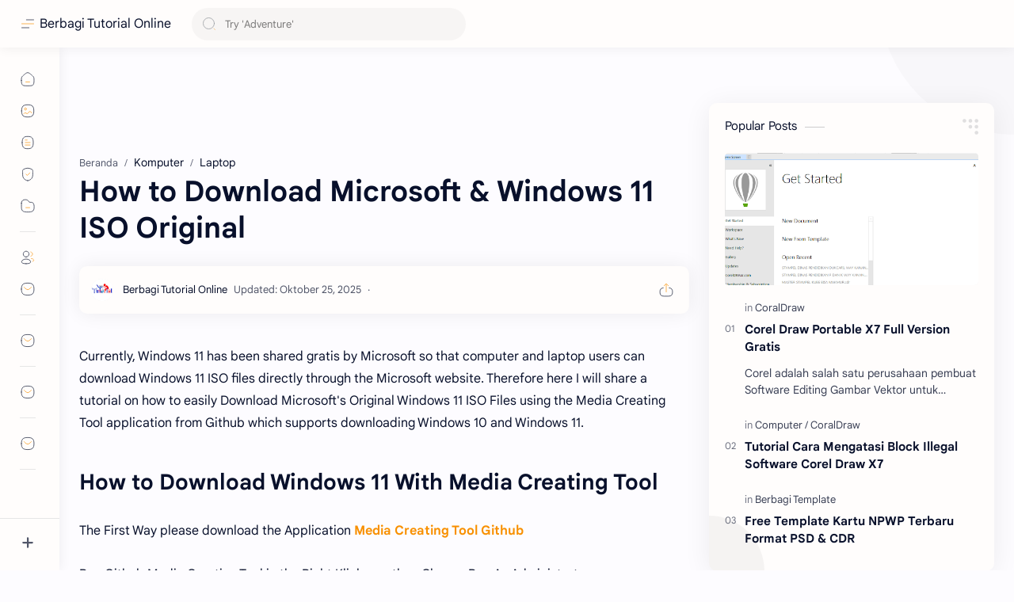

--- FILE ---
content_type: text/html; charset=utf-8
request_url: https://www.google.com/recaptcha/api2/aframe
body_size: 267
content:
<!DOCTYPE HTML><html><head><meta http-equiv="content-type" content="text/html; charset=UTF-8"></head><body><script nonce="MEaZReYQYR8LDbWCEVzrrw">/** Anti-fraud and anti-abuse applications only. See google.com/recaptcha */ try{var clients={'sodar':'https://pagead2.googlesyndication.com/pagead/sodar?'};window.addEventListener("message",function(a){try{if(a.source===window.parent){var b=JSON.parse(a.data);var c=clients[b['id']];if(c){var d=document.createElement('img');d.src=c+b['params']+'&rc='+(localStorage.getItem("rc::a")?sessionStorage.getItem("rc::b"):"");window.document.body.appendChild(d);sessionStorage.setItem("rc::e",parseInt(sessionStorage.getItem("rc::e")||0)+1);localStorage.setItem("rc::h",'1764459644186');}}}catch(b){}});window.parent.postMessage("_grecaptcha_ready", "*");}catch(b){}</script></body></html>